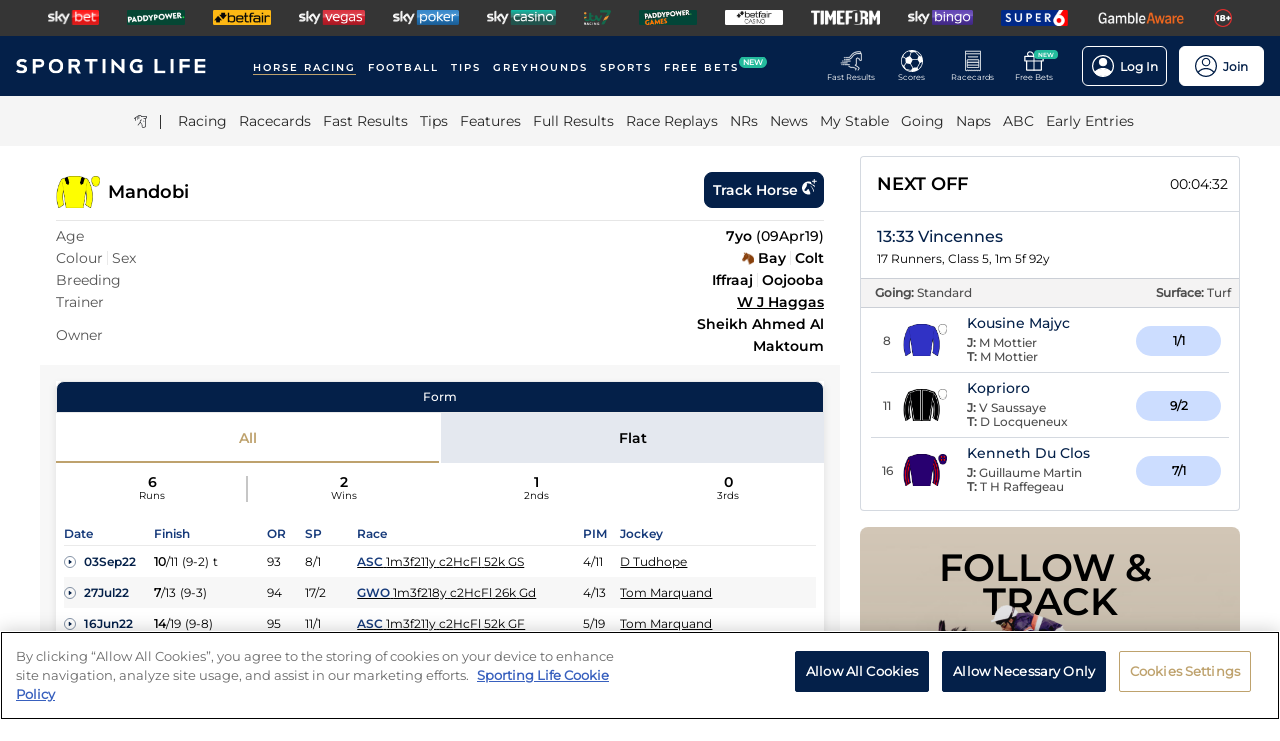

--- FILE ---
content_type: application/javascript; charset=UTF-8
request_url: https://www.sportinglife.com/_next/static/chunks/9789-ec93e2dfa592be39.js
body_size: 7217
content:
"use strict";(self.webpackChunk_N_E=self.webpackChunk_N_E||[]).push([[9789],{49929:function(n,e,t){t.d(e,{Z:function(){return c}});var r=t(85893);t(67294);var i=t(45697),o=t.n(i),a=t(41664),s=t.n(a),d=t(31838),u=t(37682);function c(n){var e=n.children,t=n.className,i=n.href,o=n.as,a=n.id,c=n.dataTestId;return(0,u.MR)()?(0,r.jsx)("a",{className:t,href:"".concat(d.Z.canonicalBase).concat(o),id:a,"data-test-id":c,children:e}):(0,r.jsx)(s(),{href:i,as:o,children:(0,r.jsx)("a",{id:a,className:t,"data-test-id":c,children:e})})}c.propTypes={children:o().any,className:o().string,href:o().string.isRequired,as:o().string,id:o().string}},64641:function(n,e,t){var r=t(85893);t(67294);var i=t(45697),o=t.n(i),a=t(63168),s=t(88956),d=t(61897),u=function(n){var e=n.videos,t=n.race,i=n.loginPromptWidth,o=n.isHorseProfile,u=(0,a.aC)().authStore;return(null==e?void 0:e.length)&&u.loggedIn?(0,r.jsx)(s.Z,{courseName:t.course_name,eventStartTimeUtcIso:"".concat(t.date,"T").concat(t.time,"Z")}):(0,r.jsx)(d.Z,{width:i,isHorseProfile:void 0!==o&&o})};u.propTypes={videos:o().array.isRequired},e.Z=u},78303:function(n,e,t){t.d(e,{Z:function(){return nG}});var r=t(26042),i=t(85893),o=t(67294),a=t(38481),s=t(7297),d=t(45697),u=t.n(d),c=t(41664),l=t.n(c),f=t(49929),m=t(14522),h=t(95524),p=t(27603);function g(){var n=(0,s.Z)(["\n  @media (max-width: ",") {\n    padding: 14px 10px 10px 10px;\n  }\n\n  padding: ",";\n"]);return g=function(){return n},n}function x(){var n=(0,s.Z)(["\n  width: 100%;\n\n  th {\n    font-family: ",";\n    font-size: ",";\n    font-weight: ",";\n    text-transform: uppercase;\n    color: ",";\n\n    background-color: ",";\n    height: 22px;\n    padding: 0;\n    line-height: ",";\n    align-self: center;\n    text-align: center;\n  }\n\n  tr {\n    td {\n      text-align: center;\n      font-family: ",";\n      font-size: ",";\n      padding: ","\n        ",";\n      color: ",";\n      line-height: ",";\n      vertical-align: middle;\n      border-bottom: 1px solid\n        ",";\n\n      img {\n        vertical-align: middle;\n      }\n\n      img:hover {\n        cursor: pointer;\n      }\n    }\n  }\n"]);return x=function(){return n},n}function y(){var n=(0,s.Z)(["\n  ",";\n"]);return y=function(){return n},n}function v(){var n=(0,s.Z)(["\n  color: ",";\n  cursor: pointer;\n"]);return v=function(){return n},n}var b=p.ZP.div.withConfig({displayName:"FormTable__FormTableWrapper",componentId:"sc-1d321fca-0"})(g(),function(n){return n.theme.breakpoints.maxMobileWidth},function(n){return n.theme.sizes.largeGap}),j=p.ZP.table.withConfig({displayName:"FormTable__DefaultTable",componentId:"sc-1d321fca-1"})(x(),function(n){return n.theme.fonts.family.bodyCopyRegular},function(n){return n.theme.fonts.size.small},function(n){return n.theme.fonts.weight.regular},function(n){return n.theme.colours.textPrimaryLighter},function(n){return n.theme.colours.brandColours.veryLightGrey},function(n){return n.theme.fonts.lineHeight.medium},function(n){return n.theme.fonts.family.bodyCopyRegular},function(n){return n.theme.fonts.size.small},function(n){return n.theme.sizes.mediumLargeGap},function(n){return n.theme.sizes.smallGap},function(n){return n.theme.colours.textPrimaryLighter},function(n){return n.theme.fonts.lineHeight.small},function(n){return n.theme.colours.brandColours.veryLightGrey}),w=p.ZP.td.withConfig({displayName:"FormTable__PositionTableData",componentId:"sc-1d321fca-2"})(y(),function(n){return"horse-placed"===n.positionClass&&"color: ".concat(n.theme.colours.brandColours.parakeet," !important;")}),C=p.ZP.a.withConfig({displayName:"FormTable__RacecardLink",componentId:"sc-1d321fca-3"})(v(),function(n){return n.theme.colours.brandColours.royalBlue});function _(n){var e=n.results,t=n.updateVideo,r=function(n,e){var r,o,a,s=n.course_name,d=void 0===s?"Unknown":s,u=n.course_shortcode,c=n.race_class,f=n.race_id,p=n.date,g=n.time,x=n.distance,y=n.going,v=n.going_shortcode,b=n.bha,j=n.video,_=(r=n.runner_count,o=(0,m.D)(n,{showRunnerCount:!1}),o<=(r>=16?4:r>=8?3:r>=5?2:1))?"horse-placed":"horse-unplaced";return(0,i.jsxs)("tr",{children:[(0,i.jsx)("td",{children:(0,i.jsx)(l(),{href:(0,m.nW)(n),children:(0,i.jsx)(C,{children:(0,i.jsx)(h.Hv,{iso:p})})})}),(0,i.jsx)("td",{children:e?void 0===u?"-":u:d}),(0,i.jsx)("td",{children:c}),(0,i.jsx)("td",{children:x}),(0,i.jsx)("td",{children:e?void 0===v?"-":v:y}),(0,i.jsx)("td",{children:void 0===b?"-":b}),(0,i.jsx)(w,{positionClass:_,children:(0,m.D)(n,{showRunnerCount:!0})}),(0,i.jsx)("td",{children:j?(0,i.jsx)("img",{src:"/img/play-button-bold.svg",alt:"Replay icon",height:"18",width:"18",onClick:function(){return t(j,{course_name:d,date:p,time:g})}}):"-"})]},f)};if(!e||0===e.length)return null;var o=window.innerWidth<676;return(0,i.jsx)(b,{children:(0,i.jsxs)(j,{children:[(0,i.jsx)("thead",{children:(0,i.jsxs)("tr",{children:[(0,i.jsx)("th",{children:"Date"}),(0,i.jsx)("th",{children:o?"CRS":"Course"}),(0,i.jsx)("th",{children:o?"CLS":"Class"}),(0,i.jsx)("th",{children:o?"DIST":"Distance"}),(0,i.jsx)("th",{children:"Going"}),(0,i.jsx)("th",{children:"OR"}),(0,i.jsx)("th",{children:o?"POS":"Position"}),(0,i.jsx)("th",{children:o?"RPL":"Replay"})]})}),(0,i.jsx)("tbody",{children:e.map(function(n){return r(n,o)})})]})})}function Z(){var n=(0,s.Z)(["\n  margin: 25px 0 20px 19px;\n  font-family: ",";\n  b {\n    font-family: ",";\n  }\n  line-height: ",";\n"]);return Z=function(){return n},n}function R(){var n=(0,s.Z)(["\n  font-size: ",";\n  color: ",";\n"]);return R=function(){return n},n}function z(){var n=(0,s.Z)(["\n  display: flex;\n  align-items: center;\n  justify-content: center;\n  border-radius: ",";\n  background-color: ",";\n  margin: 0 0 0 ",";\n  height: 35px;\n  width: 157px;\n  font-family: ",";\n  border: solid 1px ",";\n  font-size: ",";\n  color: ",";\n\n  @media (max-width: ",") {\n    margin: 0 0 0 ",";\n  }\n\n  span {\n    height: 18px;\n    line-height: ",";\n  }\n\n  img {\n    margin-left: ",";\n  }\n\n  :hover {\n    cursor: pointer;\n  }\n"]);return z=function(){return n},n}function S(){var n=(0,s.Z)(["\n  background-color: ",";\n  color: ",";\n  font-family: ",";\n  b {\n    font-family: ",";\n  }\n  font-size: ",";\n  margin: 20px 0 0 0;\n  line-height: ",";\n"]);return S=function(){return n},n}function k(){var n=(0,s.Z)(["\n  margin: 0 0 0 ",";\n  padding: "," 0 0 0;\n\n  @media (max-width: ",") {\n    margin: 0 0 0 ",";\n  }\n"]);return k=function(){return n},n}function N(){var n=(0,s.Z)(["\n  margin: 0 0 0 ",";\n  padding: 0 0 "," 0;\n\n  @media (max-width: ",") {\n    margin: 0 0 0 ",";\n  }\n"]);return N=function(){return n},n}function I(){var n=(0,s.Z)(["\n  padding: 0 ",";\n\n  @media (max-width: ",") {\n    padding: 0 ",";\n  }\n"]);return I=function(){return n},n}_.propTypes={horse:u().object,results:u().array.isRequired,updateVideo:u().func.isRequired};var P=p.ZP.div.withConfig({displayName:"LastRun__LastRunWrapper",componentId:"sc-7c7e1b18-0"})(Z(),function(n){return n.theme.fonts.family.bodyCopyLight},function(n){return n.theme.fonts.family.bodyCopyMedium},function(n){return n.theme.fonts.lineHeight.medium}),G=p.ZP.div.withConfig({displayName:"LastRun__LastRunRow",componentId:"sc-7c7e1b18-1"})(R(),function(n){return n.theme.fonts.size.small},function(n){return n.theme.colours.textPrimaryLighter}),L=p.ZP.div.withConfig({displayName:"LastRun__WatchButton",componentId:"sc-7c7e1b18-2"})(z(),function(n){return n.theme.sizes.border.largeRadius},function(n){return n.theme.colours.brandColours.offWhite},function(n){return n.theme.sizes.largeGap},function(n){return n.theme.fonts.family.bodyCopyRegular},function(n){return n.theme.colours.panelBorder},function(n){return n.theme.fonts.size.medium},function(n){return n.theme.colours.brandColours.navy},function(n){return n.theme.breakpoints.maxMobileWidth},function(n){return n.theme.sizes.largeGap},function(n){return n.theme.fonts.lineHeight.small},function(n){return n.theme.sizes.mediumGap}),T=p.ZP.div.withConfig({displayName:"LastRun__LifetimeRunsWrapper",componentId:"sc-7c7e1b18-3"})(S(),function(n){return n.theme.colours.brandColours.offWhite},function(n){return n.theme.colours.textPrimary},function(n){return n.theme.fonts.family.bodyCopyLight},function(n){return n.theme.fonts.family.bodyCopyMedium},function(n){return n.theme.fonts.size.small},function(n){return n.theme.fonts.lineHeight.medium}),F=p.ZP.div.withConfig({displayName:"LastRun__LifetimeRunsHeader",componentId:"sc-7c7e1b18-4"})(k(),function(n){return n.theme.sizes.largeGap},function(n){return n.theme.sizes.largeGap},function(n){return n.theme.breakpoints.maxMobileWidth},function(n){return n.theme.sizes.largeGap}),W=p.ZP.div.withConfig({displayName:"LastRun__LifetimeRunsBody",componentId:"sc-7c7e1b18-5"})(N(),function(n){return n.theme.sizes.largeGap},function(n){return n.theme.sizes.largeGap},function(n){return n.theme.breakpoints.maxMobileWidth},function(n){return n.theme.sizes.largeGap}),M=p.ZP.span.withConfig({displayName:"LastRun__Divider",componentId:"sc-7c7e1b18-6"})(I(),function(n){return n.theme.sizes.mediumLargeGap},function(n){return n.theme.breakpoints.maxMobileWidth},function(n){return n.theme.sizes.mediumGap});function H(n){var e=n.horse,t=n.stats,r=n.lastRun,o=n.updateVideo;if(!r)return null;var a=t.run_count||0,s=t.win_count||0,d=t.place_count||0,u=0===a?"":"(".concat(Math.round(s/a*1e3)/10,"%)"),c=0===a?"":"(".concat(Math.round(d/a*1e3)/10,"%)"),l=e.last_ran_days||"-",f=e.last_ran_days&&r.date?" (".concat(r.date,")"):"",m=r.course_name||"-",h=r.race_class||"-",p=r.distance||"-",g=r.going||"-",x=r.bha||"-",y=r.position||"-",v=r.position&&r.runner_count?" of ".concat(r.runner_count):"",b=r.odds||"",j=r.ride_description||"",w=b||j?"".concat(b," ").concat(j):"-";return(0,i.jsxs)("div",{children:[(0,i.jsxs)(P,{children:[(0,i.jsxs)(G,{children:[(0,i.jsxs)("span",{className:"last-run-days",children:[(0,i.jsx)("b",{children:"Days Since Run:"})," ",l,f]}),(0,i.jsxs)("span",{className:"last-run-course",children:[", ",(0,i.jsx)("b",{children:"Course:"})," ",m]}),(0,i.jsxs)("span",{className:"last-run-class",children:[", ",(0,i.jsx)("b",{children:"Class:"})," ",h]})]}),(0,i.jsxs)(G,{children:[(0,i.jsxs)("span",{className:"last-run-distance",children:[(0,i.jsx)("b",{children:"Distance:"})," ",p]}),(0,i.jsxs)("span",{className:"last-run-going",children:[", ",(0,i.jsx)("b",{children:"Going:"})," ",g]}),(0,i.jsxs)("span",{className:"last-run-rating",children:[", ",(0,i.jsx)("b",{children:"Rating:"})," ",x]}),(0,i.jsxs)("span",{className:"last-run-position",children:[", ",(0,i.jsx)("b",{children:"Position:"})," ",y,v]})]}),(0,i.jsx)(G,{children:(0,i.jsxs)("span",{className:"last-run-description",children:[(0,i.jsx)("b",{children:"Last Run:"})," ",w]})})]}),r.video?(0,i.jsx)("div",{children:(0,i.jsxs)(L,{onClick:function(){return o(r.video,{course_name:r.course_name,date:r.date,time:r.time})},className:"last-run-video",children:[(0,i.jsx)("span",{children:"Watch Race"}),(0,i.jsx)("img",{src:"/img/play-button-blue.svg",alt:"Replay icon",height:"21",width:"21"})]})}):null,(0,i.jsxs)(T,{children:[(0,i.jsx)(F,{children:(0,i.jsxs)("span",{children:[(0,i.jsx)("b",{children:"Lifetime Form:"})," "]})}),(0,i.jsxs)(W,{children:[(0,i.jsxs)("span",{children:["Runs: ",(0,i.jsx)("b",{children:a})]}),(0,i.jsx)(M,{children:"|"}),(0,i.jsxs)("span",{children:["Wins:"," ",(0,i.jsxs)("b",{children:[s,"/",a]})," ",u]}),(0,i.jsx)(M,{children:"|"}),(0,i.jsxs)("span",{children:["Places:"," ",(0,i.jsxs)("b",{children:[d,"/",a]})," ",c]})]})]})]})}H.propTypes={updateVideo:u().func.isRequired};var B=t(97001),A=t(50191),D=t(37682),E=t(64641),V=t(96486),O=t(39709),q=t(44034),U=t(69135),J=t(1452),K=t(72889),X=t(63168),Q=t(27736);function Y(){var n=(0,s.Z)(["\n  line-height: ",";\n\n  sup {\n    font-family: ",';\n  }\n\n  &::after {\n    content: "";\n    margin: 0 ',";\n    display: block;\n    border-bottom: 1px solid ",";\n  }\n\n  &:last-child:after {\n    border-bottom: none;\n  }\n\n  ","\n"]);return Y=function(){return n},n}function $(){var n=(0,s.Z)(["\n  font-family: ",";\n  font-size: ",";\n  color: ",";\n  padding-right: ",";\n  display: inline;\n"]);return $=function(){return n},n}function nn(){var n=(0,s.Z)(["\n  float: right;\n  margin-top: ",";\n"]);return nn=function(){return n},n}function ne(){var n=(0,s.Z)(["\n  display: inline;\n  padding-right: ",";\n\n  font-family: ",";\n  font-size: ",";\n  color: ",";\n\n  span {\n    font-family: ",";\n    font-weight: ",";\n  }\n\n  &[disabled] .caret-icon {\n    fill: transparent;\n  }\n\n  .caret-icon {\n    margin-right: ",";\n    fill: ",";\n  }\n\n  svg {\n    height: 100%;\n    width: ",";\n  }\n\n  label {\n    cursor: pointer;\n  }\n"]);return ne=function(){return n},n}function nt(){var n=(0,s.Z)(["\n  font-family: ",";\n  font-size: ",";\n  color: ",";\n  line-height: ",";\n\n  span {\n    margin-right: ",";\n  }\n\n  padding: ",";\n  margin-top: ",";\n\n  sup {\n    vertical-align: super;\n    padding-right: ",";\n    color: ",";\n  }\n"]);return nt=function(){return n},n}function nr(){var n=(0,s.Z)(["\n  display: flex;\n  flex-direction: row;\n  padding: ",";\n  padding-bottom: ",";\n"]);return nr=function(){return n},n}function ni(){var n=(0,s.Z)(["\n  display: flex;\n  flex-direction: column;\n  flex: 1;\n  padding-left: ",";\n\n  @media (max-width: ",") {\n    padding-left: ",";\n  }\n"]);return ni=function(){return n},n}function no(){var n=(0,s.Z)(["\n  sup {\n    vertical-align: super;\n    padding-left: ",";\n    color: ",";\n  }\n\n  a {\n    font-family: ",";\n    font-weight: ",";\n    font-size: ",";\n    color: ",";\n    line-height: ",";\n    text-decoration: none;\n    display: inline-block;\n  }\n"]);return no=function(){return n},n}function na(){var n=(0,s.Z)(["\n  font-family: ",";\n  font-weight: ",";\n  font-size: ",";\n  padding: 0 2px;\n\n  color: ",";\n  background-color: ",";\n  border-radius: ",";\n"]);return na=function(){return n},n}function ns(){var n=(0,s.Z)(["\n  margin-top: ",";\n"]);return ns=function(){return n},n}function nd(){var n=(0,s.Z)(["\n  font-family: ",";\n  font-size: ",";\n  font-weight: ",";\n  color: ",";\n\n  margin: 0 "," 0;\n"]);return nd=function(){return n},n}function nu(){var n=(0,s.Z)(["\n  padding: ","\n    ",";\n"]);return nu=function(){return n},n}function nc(){var n=(0,s.Z)(["\n  border-top: solid 1px ",";\n"]);return nc=function(){return n},n}function nl(){var n=(0,s.Z)(["\n  display: flex;\n  flex-direction: row;\n\n  @media (max-width: ",") {\n    padding-left: ",";\n  }\n  padding-left: ",";\n  padding-top: ",";\n  padding-bottom: ",";\n"]);return nl=function(){return n},n}function nf(){var n=(0,s.Z)(["\n  text-align: center;\n  min-width: 75px;\n  margin-right: ",";\n  border-radius: ",";\n  cursor: pointer;\n  font-size: ",";\n  font-family: ",";\n  line-height: ",";\n  color: ",";\n  background-color: ",";\n  border: ",";\n"]);return nf=function(){return n},n}function nm(){var n=(0,s.Z)(["\n  margin-top: ",";\n  margin-right: ",";\n"]);return nm=function(){return n},n}function nh(){var n=(0,s.Z)(["\n  text-decoration: none;\n  font-family: ",";\n  font-size: ",";\n  color: ",";\n  line-height: ",";\n"]);return nh=function(){return n},n}var np=p.ZP.div.withConfig({displayName:"Runner__StyledRunnerContainer",componentId:"sc-a81df0f6-0"})(Y(),function(n){return n.theme.fonts.lineHeight.medium},function(n){return n.theme.fonts.family.bodyCopyRegular},function(n){return n.theme.sizes.mediumGap},function(n){return n.theme.colours.divider},function(n){return n.embedded&&"\n    margin: ".concat(n.theme.sizes.mediumGap," ").concat(n.theme.sizes.largeGap,";\n  \n    &:first-child {\n      border-radius: ").concat(n.theme.sizes.border.mediumRadius,";\n      border: 1px solid ").concat(n.theme.colours.panelBorder,";\n    }\n  \n    @media (max-width: ").concat(n.theme.breakpoints.maxMobileWidth,") {\n      margin: 0;\n    }\n  ")}),ng=p.ZP.div.withConfig({displayName:"Runner__StyledStarsSeparator",componentId:"sc-a81df0f6-1"})($(),function(n){return n.theme.fonts.family.bodyCopyLight},function(n){return n.theme.fonts.size.small},function(n){return n.theme.colours.raceCard.formText},function(n){return n.theme.sizes.mediumGap}),nx=p.ZP.div.withConfig({displayName:"Runner__StyledTimeFormWrapper",componentId:"sc-a81df0f6-2"})(nn(),function(n){return n.theme.sizes.smallGap}),ny=p.ZP.div.withConfig({displayName:"Runner__StyledFormButton",componentId:"sc-a81df0f6-3"})(ne(),function(n){return n.theme.sizes.mediumGap},function(n){return n.theme.fonts.family.bodyCopyLight},function(n){return n.theme.fonts.size.small},function(n){return n.theme.colours.raceCard.formText},function(n){return n.theme.fonts.family.bodyCopyRegular},function(n){return n.theme.fonts.weight.bold},function(n){return n.theme.sizes.smallGap},function(n){return n.theme.colours.raceCard.formText},function(n){return n.theme.fonts.size.small}),nv=p.ZP.div.withConfig({displayName:"Runner__StyledSubInfo",componentId:"sc-a81df0f6-4"})(nt(),function(n){return n.theme.fonts.family.bodyCopyLight},function(n){return n.theme.fonts.size.small},function(n){return n.theme.colours.raceCard.formText},function(n){return n.theme.fonts.lineHeight.medium},function(n){return n.jockeyClaim?"2px":n.theme.sizes.smallGap},function(n){return n.mobilePadding?"0 ".concat(n.theme.sizes.mediumGap):""},function(n){return n.mobilePadding?"-5px":""},function(n){return n.theme.sizes.smallGap},function(n){return n.theme.colours.raceCard.stallNoText}),nb=p.ZP.div.withConfig({displayName:"Runner__StyledKeyInfoContainer",componentId:"sc-a81df0f6-5"})(nr(),function(n){return n.theme.sizes.mediumGap},function(n){return n.theme.sizes.smallGap}),nj=p.ZP.div.withConfig({displayName:"Runner__StyledHorseInfo",componentId:"sc-a81df0f6-6"})(ni(),function(n){return n.theme.sizes.largeGap},function(n){return n.theme.breakpoints.smallMobileWidth},function(n){return n.theme.sizes.mediumGap}),nw=p.ZP.span.withConfig({displayName:"Runner__StyledHorseName",componentId:"sc-a81df0f6-7"})(no(),function(n){return n.theme.sizes.smallGap},function(n){return n.theme.colours.raceCard.stallNoText},function(n){return n.theme.fonts.family.bodyCopyRegular},function(n){return n.theme.fonts.weight.bold},function(n){return n.theme.fonts.size.medium},function(n){return n.theme.colours.raceCard.link},function(n){return n.theme.fonts.lineHeight.small}),nC=p.ZP.span.withConfig({displayName:"Runner__StyledMedicationStats",componentId:"sc-a81df0f6-8"})(na(),function(n){return n.theme.fonts.family.bodyCopyRegular},function(n){return n.theme.fonts.weight.bold},function(n){return n.theme.fonts.size.small},function(n){return n.theme.colours.textInverted},function(n){return n.theme.colours.raceCard.link},function(n){return n.theme.sizes.border.smallRadius}),n_=p.ZP.div.withConfig({displayName:"Runner__StyledSilkContainer",componentId:"sc-a81df0f6-9"})(ns(),function(n){return n.theme.sizes.smallGap}),nZ=p.ZP.div.withConfig({displayName:"Runner__StyledCommentary",componentId:"sc-a81df0f6-10"})(nd(),function(n){return n.theme.fonts.family.bodyCopyRegular},function(n){return n.theme.fonts.size.small},function(n){return n.theme.fonts.weight.bold},function(n){return n.theme.colours.textPrimary},function(n){return n.theme.sizes.mediumGap}),nR=p.ZP.div.withConfig({displayName:"Runner__StyledFormKeyInfo",componentId:"sc-a81df0f6-11"})(nu(),function(n){return n.theme.sizes.smallGap},function(n){return n.theme.sizes.mediumGap}),nz=p.ZP.div.withConfig({displayName:"Runner__StyledExpandedFormContainer",componentId:"sc-a81df0f6-12"})(nc(),function(n){return n.theme.colours.panelBorder}),nS=p.ZP.div.withConfig({displayName:"Runner__StyledFormFilterContainer",componentId:"sc-a81df0f6-13"})(nl(),function(n){return n.theme.breakpoints.maxMobileWidth},function(n){return n.theme.sizes.mediumGap},function(n){return n.theme.sizes.largeGap},function(n){return n.theme.sizes.largeGap},function(n){return n.theme.sizes.smallGap}),nk=p.ZP.div.withConfig({displayName:"Runner__StyledFormFilter",componentId:"sc-a81df0f6-14"})(nf(),function(n){return n.theme.sizes.mediumLargeGap},function(n){return n.theme.sizes.border.largeRadius},function(n){return n.theme.fonts.size.small},function(n){return n.theme.fonts.family.bodyCopyRegular},function(n){return n.theme.fonts.lineHeight.medium},function(n){return n.active?n.theme.colours.textInverted:n.theme.colours.textPrimary},function(n){return n.active?n.theme.colours.navActiveHighlight:n.theme.colours.navHighlight},function(n){return n.active?"none":"1px solid ".concat(n.theme.colours.raceCard.formText)}),nN=p.ZP.div.withConfig({displayName:"Runner__StyledSaddleAndStallContainer",componentId:"sc-a81df0f6-15"})(nm(),function(n){return n.theme.sizes.smallGap},function(n){return n.theme.sizes.smallGap}),nI=p.ZP.a.withConfig({displayName:"Runner__StyledSubInfoLink",componentId:"sc-a81df0f6-16"})(nh(),function(n){return n.theme.fonts.family.bodyCopyLight},function(n){return n.theme.fonts.size.small},function(n){return n.theme.colours.raceCard.formText},function(n){return n.theme.fonts.lineHeight.medium}),nP=function(n){var e=(0,o.useState)(n.showExpandedForm||!1),t=e[0],r=e[1],a=(0,o.useState)(null),s=a[0],d=a[1],u=(0,o.useState)(!0),c=u[0],h=u[1],p=(0,o.useState)(!1),g=p[0],x=p[1],y=(0,o.useState)(null),v=y[0],b=y[1],j=(0,D.wh)(),w=(0,X.aC)().authStore,C=o.useContext(K.J6);(0,o.useEffect)(function(){r(n.showExpandedForm)},[n.showExpandedForm]),(0,o.useEffect)(function(){T()},[]);var Z,R,z,S,k=function(){var e=n.runner,t=(void 0===e?{}:e).horse,r=(void 0===t?{}:t).previous_results;return!!(void 0===r?{}:r).length},N=function(n,e){x(!1),b({video:n,ride:e}),setTimeout(function(){x(!0)},0)},I=function(e,i){var o=navigator.userAgent,a=void 0===o?null:o;if("last-run"===i){if(a&&(0,D.Xd)(a))return G();if(a&&(0,D.zd)(a))return L()}if(d(i),n.toggleFormExpanded){n.toggleFormExpanded(e);return}r(k()&&!t)},P=function(n){h("form"===n),x(!1)},G=function(){if(window.webkit){var e={ridePreviousResult:{raceId:(0,V.get)(n,"raceSummary.race_summary_reference.id",null)}};window.webkit.messageHandlers.sportinglifeAppBridge.postMessage(e)}},L=function(){var e=(0,V.get)(n,"raceSummary.race_summary_reference.id",null),t=(0,V.get)(n,"raceSummary.date",null);window.sportinglifeAndroidAppBridge.linkToRacecard(e,t)},T=function(){if(s&&t&&window){var e="".concat(n.runner.key,"-").concat(c?"form":"last-run");document.getElementById(e).scrollIntoView({block:"start"}),window.scrollBy(0,j?-160:-207),d(null)}},F=function(n){return n.replace(/ /g,"\xa0")},W=n.runner,M=W.rideBetlinkIds,Y=W.saddleClothNo,$=W.drawNumber,nn=W.silkFilename,ne=W.previousSilkFilename,nt=W.headgear,nr=void 0===nt?[]:nt,ni=W.raceHistoryStats,no=void 0===ni?[]:ni,na=W.horseLifetimeStats,ns=W.weightPenalty,nd=W.horse,nu=W.horseName,nc=W.horseLastRan,nl=W.horseAge,nf=W.weight,nm=W.officialRating,nh=void 0===nm?"-":nm,nP=W.timeformStars,nG=W.form,nL=W.trainer,nT=W.jockey,nF=W.commentary,nW=W.key,nM=W.medication,nH=void 0===nM?[]:nM,nB=W.jockeyClaim,nA=n.raceSummary.race_stage,nD=n.embedded,nE=n.eventRef,nV=n.isMobileWebView,nO=n.formDisabled,nq=k();nO&&(nq=null);var nU=!!(S=void 0===(z=(void 0===(R=(void 0===(Z=n.runner)?{}:Z).horse)?{}:R).previous_results)?{}:z)&&S.length>0&&S[0],nJ=nP||nF&&new Date(n.raceSummary.date)>new Date("2020-08-11"),nK="Odds";if(C&&C.hidePrefs){var nX,nQ=C.hidePrefs.find(function(n){return"Fractional,Decimal,Off"===n.value&&"Racing"===n.sport}),nY=C.hidePrefs.find(function(n){return"odds-format"===n.value});if(nQ){var n$,n0,n1=Q.Nr[null==nY?void 0:null===(n0=nY.activeValue)||void 0===n0?void 0:n0.toLowerCase()];nK=nQ.isTrue?n1:"Off"}else nK=Q.Nr[null==nY?void 0:null===(nX=nY.activeValue)||void 0===nX?void 0:nX.toLowerCase()]||Q.Nr.fractional}var n6=function(n){var e,t,r;return j!==n?null:(0,i.jsxs)(o.Fragment,{children:[!j&&"|  ",nT&&nT.name?(0,i.jsx)(o.Fragment,{children:(0,i.jsx)(l(),{scroll:!1,href:"/racing/profiles/jockey/[id]",as:"/racing/profiles/jockey/".concat(nT.person_reference.id),"data-test-id":"jockey-link",passHref:!0,children:(0,i.jsxs)(nI,{children:[(0,i.jsxs)("span",{children:["J:\xa0",F(nT.name)]}),nB&&(0,i.jsx)("sup",{children:nB})]})})}):F("J: Unknown"),"|  ",nL&&nL.name?(0,i.jsx)(o.Fragment,{children:(0,i.jsx)(l(),{scroll:!1,href:"/racing/profiles/trainer/[id]",as:"/racing/profiles/trainer/".concat(nL.business_reference.id),"data-test-id":"trainer-link",passHref:!0,children:(0,i.jsx)(nI,{children:(0,i.jsxs)("span",{children:["T:\xa0",F(nL.name)]})})})}):F("T: Unknown"),nh&&(0,i.jsxs)("span",{children:["|  ","OR:\xa0\xa0",nh]}),no.length>0&&no.map(function(n,e){var t=n.type;return(0,i.jsxs)("span",{"data-test-id":"race-history-stat-".concat(e),children:["|  ",(0,m.A)(t)]},t)}),nH.length>0&&nH.map(function(n,e){return(0,i.jsx)(nC,{"data-test-id":"medication-".concat(e),children:(0,m.A)(n)},n)})]})};return(0,i.jsxs)(np,{id:"".concat(n.runner.key),embedded:nD,"data-test-id":"runner",children:[(0,i.jsxs)(nb,{children:[(0,i.jsx)(nN,{children:(0,i.jsx)(q.Z,{saddleClothNo:Y,drawNumber:$})}),(0,i.jsx)(n_,{"data-test-id":"silk",children:(0,i.jsx)(B.Z,{filename:nn,alternateFilename:ne})}),(0,i.jsxs)(nj,{children:[(0,i.jsxs)(nw,{children:[(0,i.jsx)(f.Z,{href:"/racing/profiles/[type]/[id]",as:"/racing/profiles/horse/".concat(nd.horse_reference.id),id:"horse-number-"+Y,dataTestId:"horse-name-link",children:nu}),nr.length>0&&(0,i.jsx)("sup",{"data-test-id":"headgear",children:(0,m.CO)(nr)}),(0,i.jsx)("sup",{"data-test-id":"last-ran",children:nc}),ns&&(0,i.jsxs)("sup",{"data-test-id":"weight-penalty",children:["(ex ",ns,")"]})]}),(0,i.jsxs)(nv,{"data-test-id":"horse-sub-info",jockeyClaim:nB,children:[nl&&(0,i.jsx)("span",{children:"Age: ".concat(nl)}),nf&&(0,i.jsx)("span",{children:"|\xa0\xa0Weight: ".concat(nf)}),n6(!1)]})]}),"Off"!==nK&&(0,i.jsx)("div",{id:"horse-odds-"+Y,"data-test-id":"betting-odds-wrapper",children:(0,i.jsx)(J.Z,{testId:"betting-odds-link-".concat(n.runner.key),runner:n.runner,raceStage:nA,skyBetSelectionId:M[0],skyBetRaceId:nE,selectedBookmakerId:w.selectedBookmakerId,selectedOddsId:nK,skyBetFractionalOdds:null==n?void 0:null===(n$=n.runner)||void 0===n$?void 0:n$.odds,raceSummary:n.raceSummary})})]}),(0,i.jsx)(nv,{mobilePadding:!0,jockeyClaim:nB,children:n6(!0)}),nF&&(0,i.jsx)(nZ,{"data-test-id":"commentary",children:nF}),(0,i.jsxs)(nR,{children:[nq&&!(0,U.useAmp)()&&(0,i.jsxs)(ny,{onClick:function(){nV||I(nW,"form")},"data-test-id":"show-form",children:[(0,i.jsx)(A.Z,{type:"line",direction:t?"up":"down"}),nV?(0,i.jsxs)(f.Z,{href:"/racing/profiles/[type]/[id]",as:"/racing/profiles/horse/".concat(nd.horse_reference.id),children:[(0,i.jsx)("span",{children:"Form:"}),"\xa0",nG||"n/a"]}):(0,i.jsxs)("label",{children:[(0,i.jsx)("span",{children:"Form:"}),"\xa0",nG]})]}),nq&&nP&&(0,i.jsx)(ng,{children:"|"}),nP&&(0,i.jsx)(O.Z,{numStars:nP}),(nV&&nP||!nV&&nJ)&&(0,i.jsx)(nx,{"data-test-id":"feed-provider-icon-timeform",children:(0,i.jsx)("img",{alt:"Timeform",width:"50",height:"11",src:"/img/feed-providers/timeform.png"})})]}),t&&(0,i.jsxs)(nz,{"data-test-id":"form-container",children:[(0,i.jsxs)(nS,{children:[(0,i.jsx)(nk,{active:!0===c,onClick:function(){return P("form")},children:"Form"}),!nD&&(0,i.jsx)(nk,{active:!0!==c,onClick:function(){return P("last-run")},"data-test-id":"last-run-switch-button",children:"Last Run"})]}),c&&(0,i.jsx)("div",{id:"".concat(nW,"-form"),"data-test-id":"form-table-wrapper",children:(0,i.jsx)(_,{horse:nd,results:nd.previous_results,updateVideo:N})}),!c&&!nD&&(0,i.jsx)("div",{id:"".concat(nW,"-last-run"),"data-test-id":"last-run-wrapper",children:(0,i.jsx)(H,{horse:nd,stats:(void 0===na?[]:na)[0],lastRun:nU,updateVideo:N})}),g&&v&&(0,i.jsx)("div",{"data-test-id":"video-player-wrapper",children:(0,i.jsx)(E.Z,{race:v.ride,videos:[v.video]})})]})]})};nP.propTypes={raceSummary:u().shape({date:u().string,time:u().string,course_name:u().string,course_shortcode:u().string}),runner:u().object,eventRef:u().string,showExpandedForm:u().bool,toggleFormExpanded:u().func.isRequired,eachWay:u().object,suspended:u().bool,fixture:u().string,embedded:u().bool,dispatch:u().func,key:u().string,isMobileWebView:u().bool};var nG=function(n){var e=(0,a.M)().isMobileWebView;return(0,i.jsx)(nP,(0,r.Z)({isMobileWebView:e},n))}},44034:function(n,e,t){var r=t(7297),i=t(85893);t(67294);var o=t(45697),a=t.n(o),s=t(27603);function d(){var n=(0,r.Z)(["\n  min-width: ",";\n  text-align: center;\n"]);return d=function(){return n},n}function u(){var n=(0,r.Z)(["\n  font-family: ",";\n  font-weight: ",";\n  font-size: ",";\n  color: ",";\n  line-height: 18px;\n"]);return u=function(){return n},n}function c(){var n=(0,r.Z)(["\n  font-family: ",";\n  font-weight: ",";\n  font-size: ",";\n  color: ",";\n  line-height: 18px;\n"]);return c=function(){return n},n}var l=s.ZP.div.withConfig({displayName:"SaddleAndStall__StyledSaddleStallContainer",componentId:"sc-2df3fa22-0"})(d(),function(n){return n.theme.sizes.extraLargeGap}),f=s.ZP.div.withConfig({displayName:"SaddleAndStall__StyledSaddleClothNo",componentId:"sc-2df3fa22-1"})(u(),function(n){return n.theme.fonts.family.bodyCopyRegular},function(n){return n.theme.fonts.weight.bold},function(n){return n.theme.fonts.size.medium},function(n){return n.theme.colours.textSecondary}),m=s.ZP.div.withConfig({displayName:"SaddleAndStall__StyledStallNo",componentId:"sc-2df3fa22-2"})(c(),function(n){return n.theme.fonts.family.bodyCopyRegular},function(n){return n.theme.fonts.weight.bold},function(n){return n.theme.fonts.size.xSmall},function(n){return n.theme.colours.raceCard.stallNoText}),h=function(n){var e=n.saddleClothNo,t=n.drawNumber;return(0,i.jsxs)(l,{children:[(0,i.jsx)(f,{"data-test-id":"saddle-cloth-no",children:e}),(0,i.jsx)(m,{"data-test-id":"stall-no",children:t})]})};h.propTypes={saddleClothNo:a().number.isRequired,drawNumber:a().string.isRequired},e.Z=h},39709:function(n,e,t){var r=t(7297),i=t(85893);t(67294);var o=t(45697),a=t.n(o),s=t(96486),d=t(27603);function u(){var n=(0,r.Z)(["\n  vertical-align: middle;\n  @media (min-width: ",") {\n    line-height: 11px;\n  }\n"]);return u=function(){return n},n}function c(){var n=(0,r.Z)(["\n  width: 16px;\n  height: 15px;\n"]);return c=function(){return n},n}var l=d.ZP.span.withConfig({displayName:"Stars__Wrapper",componentId:"sc-9310edfb-0"})(u(),function(n){return n.theme.breakpoints.maxMobileWidth}),f=d.ZP.img.withConfig({displayName:"Stars__Icon",componentId:"sc-9310edfb-1"})(c()),m=function(n){var e=n.numStars,t=n.isHidden;return void 0!==t&&t?(0,i.jsx)(i.Fragment,{}):(0,i.jsx)(l,{children:(0,s.times)(e,function(n){return(0,i.jsx)(f,{src:"/img/icons/star@3x.png"},n)})})};m.propTypes={numStars:a().number.isRequired},e.Z=m},25925:function(n,e,t){var r=t(7297),i=t(85893);t(67294);var o=t(45697),a=t.n(o),s=t(27603);function d(){var n=(0,r.Z)(["\n  width: ",";\n  margin-right: ",";\n\n  @media (max-width: ",") {\n    width: 100%;\n    max-width: ",";\n    margin-right: 0;\n  }\n"]);return d=function(){return n},n}var u=s.ZP.div.withConfig({displayName:"MainContent__MainContentWrapper",componentId:"sc-4b960e88-0"})(d(),function(n){return n.theme.layout.mainContentWidth},function(n){return n.theme.layout.gutter},function(n){return n.theme.breakpoints.layoutBreakWidth},function(n){return n.theme.layout.mobileContentMaxWidth}),c=function(n){var e=n.children;return(0,i.jsx)(u,{children:e})};c.propTypes={children:a().any},e.Z=c}}]);